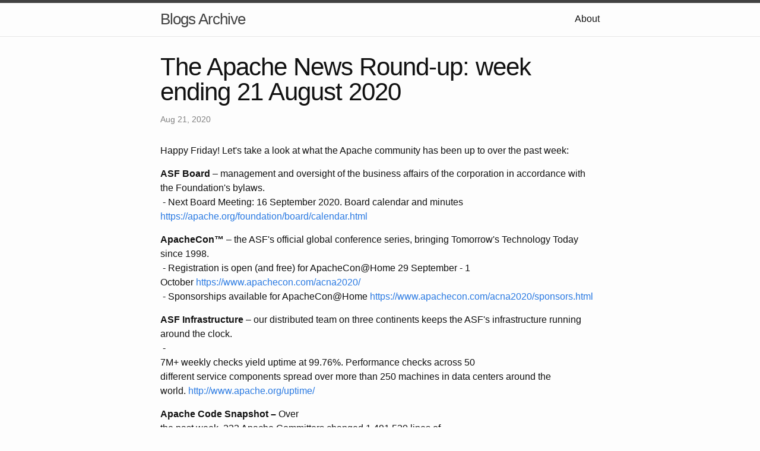

--- FILE ---
content_type: text/html; charset=utf-8
request_url: https://blogsarchive.apache.org/foundation/entry/the-apache-news-round-up188
body_size: 5375
content:
<!DOCTYPE html>
<html lang="en"><head>
  <meta charset="utf-8">
  <meta http-equiv="X-UA-Compatible" content="IE=edge">
  <meta name="viewport" content="width=device-width, initial-scale=1"><!-- Begin Jekyll SEO tag v2.8.0 -->
<title>The Apache News Round-up: week ending 21 August 2020 | Blogs Archive</title>
<meta name="generator" content="Jekyll v3.9.3" />
<meta property="og:title" content="The Apache News Round-up: week ending 21 August 2020" />
<meta property="og:locale" content="en_US" />
<meta name="description" content="&lt;/p&gt;&lt;/p&gt; Happy Friday!&nbsp;Let&#39;s take a look at what the Apache community has been up to over the past week: ASF Board&nbsp;&ndash; management and oversight of the business affairs of the corporation in accordance with the Foundation&#39;s bylaws.&nbsp;- Next Board Meeting: 16 September 2020. Board calendar and minutes https://apache.org/foundation/board/calendar.html ApacheCon&trade;&nbsp;&ndash; the ASF&#39;s official global conference series, bringing Tomorrow&#39;s Technology Today since 1998.&nbsp;- Registration is open (and free) for ApacheCon@Home 29 September - 1 October&nbsp;https://www.apachecon.com/acna2020/&nbsp;&nbsp;- Sponsorships available for ApacheCon@Home&nbsp;https://www.apachecon.com/acna2020/sponsors.html&nbsp; ASF Infrastructure&nbsp;&ndash; our distributed team on three continents keeps the ASF&#39;s infrastructure running around the clock.&nbsp;- 7M+ weekly checks yield uptime at 99.76%. Performance checks across 50 different service components spread over more than 250 machines in data centers around the world.&nbsp;http://www.apache.org/uptime/ Apache Code Snapshot&nbsp;&ndash; Over the past week, 233 Apache Committers changed 1,491,530 lines of code over 1,662 commits. Top 5 contributors, in order, are: Luca Burgazzoli, Kaxil Naik, Liang Zhang, Nick Vatamaniuc, and Boris Zhu. Apache Project Announcements&nbsp;&ndash; the latest updates by category. API -- &nbsp;- Apache APISIX Dashboard 1.5 (Incubating) released https://apisix.apache.org/ Application Performance Monitor -- &nbsp;- Apache SkyWalking Chart 3.1.0 released https://skywalking.apache.org/ Big Data --&nbsp;- Apache ShardingSphere ElasticJob UI 3.0.0-alpha released https://shardingsphere.apache.org/elasticjob/&nbsp;- Apache NiFi 1.12.0 released http://nifi.apache.org/ Messaging -- &nbsp;- Apache Qpid JMS 0.54.0 and Dispatch 1.13.0 released https://qpid.apache.org/ Search -- &nbsp;- Apache Lucene 8.6.1 and Solr 8.6.1 released http://lucene.apache.org/ Did You Know? - Did you know that Apache projects&#39; ongoing sustainability is ensured through the generosity of our Sponsors and individual donors, whose support helps ensure that the ASF continues to steward 227M+ lines of code and provide more than $20B worth of software to the public-at-large at 100% no cost? http://donate.apache.org&nbsp; - Did you know that you can learn about Apache Beam, Calcite, Camel, CarbonData, Groovy, Hadoop, Karaf, Labs, NetBeans, OFBiz, OpenOffice, PLC4X, Rya, Spark, Tomcat, Unomi, and more in the &quot;Apache Innovation&quot; short segment of the &quot;Trillions and Trillions Served&quot; documentary? https://s.apache.org/ApacheInnovation&nbsp;&nbsp; - Did you know that projects undergoing development in the Apache Incubator are in a variety of categories that include AI, Annotation, Big Data, Blockchain, Cryptography, Data Visualization, Distributed Computing, Email, Embedded Systems, Geospatial Data, Graphing, Hardware Acceleration, IoT, Messaging, Monitoring, Natural Language Processing, Scheduling, Streaming, Training, Usability Testing, and more? http://incubator.apache.org/projects/&nbsp; Apache Community Notices - Apache Month In Review: July 2020 https://s.apache.org/July2020&nbsp; - ASF FY2020 Annual Report https://s.apache.org/FY2020AnnualReport&nbsp; - &quot;Trillions and Trillions Served&quot; documentary on the ASF: 1) full feature&nbsp;https://s.apache.org/Trillions-Feature&nbsp;2) &quot;Apache Everywhere&quot;&nbsp;https://s.apache.org/ApacheEverywhere&nbsp;3) &quot;Why Apache&quot; https://s.apache.org/ASF-Trillions&nbsp;4)&nbsp;&ldquo;Apache Innovation&rdquo;&nbsp;https://s.apache.org/ApacheInnovation&nbsp; &nbsp;- The Apache Software Foundation Statement on the COVID-19 Coronavirus Outbreak https://s.apache.org/COVID-19&nbsp;&nbsp; &nbsp;- The Apache Software Foundation Celebrates 21 Years of Open Source Leadership&nbsp;https://s.apache.org/21stAnniversary &nbsp;- Apache in 2019 - By The Digits&nbsp;https://s.apache.org/Apache2019Digits &nbsp;- The Apache Way to Sustainable Open Source Success&nbsp;https://s.apache.org/GhnI &nbsp;- Foundation Reports and Statements http://www.apache.org/foundation/reports.html &nbsp;- &quot;Success at Apache&quot; focuses on the people and processes behind why the ASF &quot;just works&quot;. https://blogs.apache.org/foundation/category/SuccessAtApache &nbsp;- Inside Infra: the new interview series with members of the ASF infrastructure team --meet Christ Thistlethwaite https://s.apache.org/InsideInfra-Chris&nbsp;| Drew Foulks&nbsp;https://s.apache.org/InsideInfra-Drew&nbsp;| Greg Stein Part I https://s.apache.org/InsideInfra-Greg , Part II https://s.apache.org/InsideInfra-Greg2 and Part III https://s.apache.org/InsideInfra-Greg3 &nbsp;- Did you know that Beam Summit 2020 will be held 24-28 August online and free of charge? https://beamsummit.org/ &nbsp;- Please follow/like/re-tweet the ASF on social media: @TheASF on Twitter (https://twitter.com/TheASF) and on LinkedIn at&nbsp;https://www.linkedin.com/company/the-apache-software-foundation &nbsp;- Do friend and follow us on the Apache Community Facebook page&nbsp;https://www.facebook.com/ApacheSoftwareFoundation/&nbsp;and Twitter account&nbsp;https://twitter.com/ApacheCommunity &nbsp;- Are your software solutions Powered by Apache? Download &amp; use our &quot;Powered By&quot; logos http://www.apache.org/foundation/press/kit/#poweredby = = = For real-time updates, sign up for Apache-related news by sending mail to announce-subscribe@apache.org and follow @TheASF on Twitter. For a broader spectrum from the Apache community,&nbsp;https://twitter.com/PlanetApache&nbsp;provides an aggregate of Project activities as well as the personal blogs and tweets of select ASF Committers. &lt;/p&gt;" />
<meta property="og:description" content="&lt;/p&gt;&lt;/p&gt; Happy Friday!&nbsp;Let&#39;s take a look at what the Apache community has been up to over the past week: ASF Board&nbsp;&ndash; management and oversight of the business affairs of the corporation in accordance with the Foundation&#39;s bylaws.&nbsp;- Next Board Meeting: 16 September 2020. Board calendar and minutes https://apache.org/foundation/board/calendar.html ApacheCon&trade;&nbsp;&ndash; the ASF&#39;s official global conference series, bringing Tomorrow&#39;s Technology Today since 1998.&nbsp;- Registration is open (and free) for ApacheCon@Home 29 September - 1 October&nbsp;https://www.apachecon.com/acna2020/&nbsp;&nbsp;- Sponsorships available for ApacheCon@Home&nbsp;https://www.apachecon.com/acna2020/sponsors.html&nbsp; ASF Infrastructure&nbsp;&ndash; our distributed team on three continents keeps the ASF&#39;s infrastructure running around the clock.&nbsp;- 7M+ weekly checks yield uptime at 99.76%. Performance checks across 50 different service components spread over more than 250 machines in data centers around the world.&nbsp;http://www.apache.org/uptime/ Apache Code Snapshot&nbsp;&ndash; Over the past week, 233 Apache Committers changed 1,491,530 lines of code over 1,662 commits. Top 5 contributors, in order, are: Luca Burgazzoli, Kaxil Naik, Liang Zhang, Nick Vatamaniuc, and Boris Zhu. Apache Project Announcements&nbsp;&ndash; the latest updates by category. API -- &nbsp;- Apache APISIX Dashboard 1.5 (Incubating) released https://apisix.apache.org/ Application Performance Monitor -- &nbsp;- Apache SkyWalking Chart 3.1.0 released https://skywalking.apache.org/ Big Data --&nbsp;- Apache ShardingSphere ElasticJob UI 3.0.0-alpha released https://shardingsphere.apache.org/elasticjob/&nbsp;- Apache NiFi 1.12.0 released http://nifi.apache.org/ Messaging -- &nbsp;- Apache Qpid JMS 0.54.0 and Dispatch 1.13.0 released https://qpid.apache.org/ Search -- &nbsp;- Apache Lucene 8.6.1 and Solr 8.6.1 released http://lucene.apache.org/ Did You Know? - Did you know that Apache projects&#39; ongoing sustainability is ensured through the generosity of our Sponsors and individual donors, whose support helps ensure that the ASF continues to steward 227M+ lines of code and provide more than $20B worth of software to the public-at-large at 100% no cost? http://donate.apache.org&nbsp; - Did you know that you can learn about Apache Beam, Calcite, Camel, CarbonData, Groovy, Hadoop, Karaf, Labs, NetBeans, OFBiz, OpenOffice, PLC4X, Rya, Spark, Tomcat, Unomi, and more in the &quot;Apache Innovation&quot; short segment of the &quot;Trillions and Trillions Served&quot; documentary? https://s.apache.org/ApacheInnovation&nbsp;&nbsp; - Did you know that projects undergoing development in the Apache Incubator are in a variety of categories that include AI, Annotation, Big Data, Blockchain, Cryptography, Data Visualization, Distributed Computing, Email, Embedded Systems, Geospatial Data, Graphing, Hardware Acceleration, IoT, Messaging, Monitoring, Natural Language Processing, Scheduling, Streaming, Training, Usability Testing, and more? http://incubator.apache.org/projects/&nbsp; Apache Community Notices - Apache Month In Review: July 2020 https://s.apache.org/July2020&nbsp; - ASF FY2020 Annual Report https://s.apache.org/FY2020AnnualReport&nbsp; - &quot;Trillions and Trillions Served&quot; documentary on the ASF: 1) full feature&nbsp;https://s.apache.org/Trillions-Feature&nbsp;2) &quot;Apache Everywhere&quot;&nbsp;https://s.apache.org/ApacheEverywhere&nbsp;3) &quot;Why Apache&quot; https://s.apache.org/ASF-Trillions&nbsp;4)&nbsp;&ldquo;Apache Innovation&rdquo;&nbsp;https://s.apache.org/ApacheInnovation&nbsp; &nbsp;- The Apache Software Foundation Statement on the COVID-19 Coronavirus Outbreak https://s.apache.org/COVID-19&nbsp;&nbsp; &nbsp;- The Apache Software Foundation Celebrates 21 Years of Open Source Leadership&nbsp;https://s.apache.org/21stAnniversary &nbsp;- Apache in 2019 - By The Digits&nbsp;https://s.apache.org/Apache2019Digits &nbsp;- The Apache Way to Sustainable Open Source Success&nbsp;https://s.apache.org/GhnI &nbsp;- Foundation Reports and Statements http://www.apache.org/foundation/reports.html &nbsp;- &quot;Success at Apache&quot; focuses on the people and processes behind why the ASF &quot;just works&quot;. https://blogs.apache.org/foundation/category/SuccessAtApache &nbsp;- Inside Infra: the new interview series with members of the ASF infrastructure team --meet Christ Thistlethwaite https://s.apache.org/InsideInfra-Chris&nbsp;| Drew Foulks&nbsp;https://s.apache.org/InsideInfra-Drew&nbsp;| Greg Stein Part I https://s.apache.org/InsideInfra-Greg , Part II https://s.apache.org/InsideInfra-Greg2 and Part III https://s.apache.org/InsideInfra-Greg3 &nbsp;- Did you know that Beam Summit 2020 will be held 24-28 August online and free of charge? https://beamsummit.org/ &nbsp;- Please follow/like/re-tweet the ASF on social media: @TheASF on Twitter (https://twitter.com/TheASF) and on LinkedIn at&nbsp;https://www.linkedin.com/company/the-apache-software-foundation &nbsp;- Do friend and follow us on the Apache Community Facebook page&nbsp;https://www.facebook.com/ApacheSoftwareFoundation/&nbsp;and Twitter account&nbsp;https://twitter.com/ApacheCommunity &nbsp;- Are your software solutions Powered by Apache? Download &amp; use our &quot;Powered By&quot; logos http://www.apache.org/foundation/press/kit/#poweredby = = = For real-time updates, sign up for Apache-related news by sending mail to announce-subscribe@apache.org and follow @TheASF on Twitter. For a broader spectrum from the Apache community,&nbsp;https://twitter.com/PlanetApache&nbsp;provides an aggregate of Project activities as well as the personal blogs and tweets of select ASF Committers. &lt;/p&gt;" />
<link rel="canonical" href="/foundation/entry/the-apache-news-round-up188" />
<meta property="og:url" content="/foundation/entry/the-apache-news-round-up188" />
<meta property="og:site_name" content="Blogs Archive" />
<meta property="og:type" content="article" />
<meta property="article:published_time" content="2020-08-21T16:45:27+00:00" />
<meta name="twitter:card" content="summary" />
<meta property="twitter:title" content="The Apache News Round-up: week ending 21 August 2020" />
<script type="application/ld+json">
{"@context":"https://schema.org","@type":"BlogPosting","dateModified":"2020-08-21T16:45:27+00:00","datePublished":"2020-08-21T16:45:27+00:00","description":"&lt;/p&gt;&lt;/p&gt; Happy Friday!&nbsp;Let&#39;s take a look at what the Apache community has been up to over the past week: ASF Board&nbsp;&ndash; management and oversight of the business affairs of the corporation in accordance with the Foundation&#39;s bylaws.&nbsp;- Next Board Meeting: 16 September 2020. Board calendar and minutes https://apache.org/foundation/board/calendar.html ApacheCon&trade;&nbsp;&ndash; the ASF&#39;s official global conference series, bringing Tomorrow&#39;s Technology Today since 1998.&nbsp;- Registration is open (and free) for ApacheCon@Home 29 September - 1 October&nbsp;https://www.apachecon.com/acna2020/&nbsp;&nbsp;- Sponsorships available for ApacheCon@Home&nbsp;https://www.apachecon.com/acna2020/sponsors.html&nbsp; ASF Infrastructure&nbsp;&ndash; our distributed team on three continents keeps the ASF&#39;s infrastructure running around the clock.&nbsp;- 7M+ weekly checks yield uptime at 99.76%. Performance checks across 50 different service components spread over more than 250 machines in data centers around the world.&nbsp;http://www.apache.org/uptime/ Apache Code Snapshot&nbsp;&ndash; Over the past week, 233 Apache Committers changed 1,491,530 lines of code over 1,662 commits. Top 5 contributors, in order, are: Luca Burgazzoli, Kaxil Naik, Liang Zhang, Nick Vatamaniuc, and Boris Zhu. Apache Project Announcements&nbsp;&ndash; the latest updates by category. API -- &nbsp;- Apache APISIX Dashboard 1.5 (Incubating) released https://apisix.apache.org/ Application Performance Monitor -- &nbsp;- Apache SkyWalking Chart 3.1.0 released https://skywalking.apache.org/ Big Data --&nbsp;- Apache ShardingSphere ElasticJob UI 3.0.0-alpha released https://shardingsphere.apache.org/elasticjob/&nbsp;- Apache NiFi 1.12.0 released http://nifi.apache.org/ Messaging -- &nbsp;- Apache Qpid JMS 0.54.0 and Dispatch 1.13.0 released https://qpid.apache.org/ Search -- &nbsp;- Apache Lucene 8.6.1 and Solr 8.6.1 released http://lucene.apache.org/ Did You Know? - Did you know that Apache projects&#39; ongoing sustainability is ensured through the generosity of our Sponsors and individual donors, whose support helps ensure that the ASF continues to steward 227M+ lines of code and provide more than $20B worth of software to the public-at-large at 100% no cost? http://donate.apache.org&nbsp; - Did you know that you can learn about Apache Beam, Calcite, Camel, CarbonData, Groovy, Hadoop, Karaf, Labs, NetBeans, OFBiz, OpenOffice, PLC4X, Rya, Spark, Tomcat, Unomi, and more in the &quot;Apache Innovation&quot; short segment of the &quot;Trillions and Trillions Served&quot; documentary? https://s.apache.org/ApacheInnovation&nbsp;&nbsp; - Did you know that projects undergoing development in the Apache Incubator are in a variety of categories that include AI, Annotation, Big Data, Blockchain, Cryptography, Data Visualization, Distributed Computing, Email, Embedded Systems, Geospatial Data, Graphing, Hardware Acceleration, IoT, Messaging, Monitoring, Natural Language Processing, Scheduling, Streaming, Training, Usability Testing, and more? http://incubator.apache.org/projects/&nbsp; Apache Community Notices - Apache Month In Review: July 2020 https://s.apache.org/July2020&nbsp; - ASF FY2020 Annual Report https://s.apache.org/FY2020AnnualReport&nbsp; - &quot;Trillions and Trillions Served&quot; documentary on the ASF: 1) full feature&nbsp;https://s.apache.org/Trillions-Feature&nbsp;2) &quot;Apache Everywhere&quot;&nbsp;https://s.apache.org/ApacheEverywhere&nbsp;3) &quot;Why Apache&quot; https://s.apache.org/ASF-Trillions&nbsp;4)&nbsp;&ldquo;Apache Innovation&rdquo;&nbsp;https://s.apache.org/ApacheInnovation&nbsp; &nbsp;- The Apache Software Foundation Statement on the COVID-19 Coronavirus Outbreak https://s.apache.org/COVID-19&nbsp;&nbsp; &nbsp;- The Apache Software Foundation Celebrates 21 Years of Open Source Leadership&nbsp;https://s.apache.org/21stAnniversary &nbsp;- Apache in 2019 - By The Digits&nbsp;https://s.apache.org/Apache2019Digits &nbsp;- The Apache Way to Sustainable Open Source Success&nbsp;https://s.apache.org/GhnI &nbsp;- Foundation Reports and Statements http://www.apache.org/foundation/reports.html &nbsp;- &quot;Success at Apache&quot; focuses on the people and processes behind why the ASF &quot;just works&quot;. https://blogs.apache.org/foundation/category/SuccessAtApache &nbsp;- Inside Infra: the new interview series with members of the ASF infrastructure team --meet Christ Thistlethwaite https://s.apache.org/InsideInfra-Chris&nbsp;| Drew Foulks&nbsp;https://s.apache.org/InsideInfra-Drew&nbsp;| Greg Stein Part I https://s.apache.org/InsideInfra-Greg , Part II https://s.apache.org/InsideInfra-Greg2 and Part III https://s.apache.org/InsideInfra-Greg3 &nbsp;- Did you know that Beam Summit 2020 will be held 24-28 August online and free of charge? https://beamsummit.org/ &nbsp;- Please follow/like/re-tweet the ASF on social media: @TheASF on Twitter (https://twitter.com/TheASF) and on LinkedIn at&nbsp;https://www.linkedin.com/company/the-apache-software-foundation &nbsp;- Do friend and follow us on the Apache Community Facebook page&nbsp;https://www.facebook.com/ApacheSoftwareFoundation/&nbsp;and Twitter account&nbsp;https://twitter.com/ApacheCommunity &nbsp;- Are your software solutions Powered by Apache? Download &amp; use our &quot;Powered By&quot; logos http://www.apache.org/foundation/press/kit/#poweredby = = = For real-time updates, sign up for Apache-related news by sending mail to announce-subscribe@apache.org and follow @TheASF on Twitter. For a broader spectrum from the Apache community,&nbsp;https://twitter.com/PlanetApache&nbsp;provides an aggregate of Project activities as well as the personal blogs and tweets of select ASF Committers. &lt;/p&gt;","headline":"The Apache News Round-up: week ending 21 August 2020","mainEntityOfPage":{"@type":"WebPage","@id":"/foundation/entry/the-apache-news-round-up188"},"url":"/foundation/entry/the-apache-news-round-up188"}</script>
<!-- End Jekyll SEO tag -->
<link rel="stylesheet" href="/assets/main.css"><link type="application/atom+xml" rel="alternate" href="/feed.xml" title="Blogs Archive" /></head>
<body><header class="site-header" role="banner">

  <div class="wrapper"><a class="site-title" rel="author" href="/">Blogs Archive</a><nav class="site-nav">
        <input type="checkbox" id="nav-trigger" class="nav-trigger" />
        <label for="nav-trigger">
          <span class="menu-icon">
            <svg viewBox="0 0 18 15" width="18px" height="15px">
              <path d="M18,1.484c0,0.82-0.665,1.484-1.484,1.484H1.484C0.665,2.969,0,2.304,0,1.484l0,0C0,0.665,0.665,0,1.484,0 h15.032C17.335,0,18,0.665,18,1.484L18,1.484z M18,7.516C18,8.335,17.335,9,16.516,9H1.484C0.665,9,0,8.335,0,7.516l0,0 c0-0.82,0.665-1.484,1.484-1.484h15.032C17.335,6.031,18,6.696,18,7.516L18,7.516z M18,13.516C18,14.335,17.335,15,16.516,15H1.484 C0.665,15,0,14.335,0,13.516l0,0c0-0.82,0.665-1.483,1.484-1.483h15.032C17.335,12.031,18,12.695,18,13.516L18,13.516z"/>
            </svg>
          </span>
        </label>

        <div class="trigger"><a class="page-link" href="/about/">About</a></div>
      </nav></div>
</header>
<main class="page-content" aria-label="Content">
      <div class="wrapper">
        <article class="post h-entry" itemscope itemtype="http://schema.org/BlogPosting">

  <header class="post-header">
    <h1 class="post-title p-name" itemprop="name headline">The Apache News Round-up: week ending 21 August 2020</h1>
    <p class="post-meta">
      <time class="dt-published" datetime="2020-08-21T16:45:27+00:00" itemprop="datePublished">Aug 21, 2020
      </time></p>
  </header>

  <div class="post-content e-content" itemprop="articleBody">
    </p></p>
<p>Happy Friday!&nbsp;Let's take a look at what the Apache community has been up to over the past week:</p>
<p><span style="font-weight: 700;">ASF Board</span>&nbsp;&ndash; management and oversight of the business affairs of the corporation in accordance with the Foundation's bylaws.<br>&nbsp;- Next Board Meeting: 16 September 2020. Board calendar and minutes <a href="https://apache.org/foundation/board/calendar.html" target="_blank">https://apache.org/foundation/board/calendar.html</a></p>
<p><span style="font-weight: 700;">ApacheCon&trade;</span>&nbsp;&ndash; the ASF's official global conference series, bringing Tomorrow's Technology Today since 1998.<br>&nbsp;- Registration is open (and free) for ApacheCon@Home 29 September - 1 October&nbsp;<a href="https://www.apachecon.com/acna2020/" target="_blank">https://www.apachecon.com/acna2020/</a>&nbsp;<br>&nbsp;- Sponsorships available for ApacheCon@Home&nbsp;<a href="https://www.apachecon.com/acna2020/sponsors.html" target="_blank">https://www.apachecon.com/acna2020/sponsors.html</a>&nbsp;<br></p>
<p><span style="font-weight: 700;">ASF Infrastructure</span>&nbsp;&ndash; our distributed team on three continents keeps the ASF's infrastructure running around the clock.<br>&nbsp;-<br />
 7M+ weekly checks yield uptime at 99.76%. Performance checks across 50<br />
different service components spread over more than 250 machines in data centers around the world.&nbsp;<a href="http://www.apache.org/uptime/" target="_blank">http://www.apache.org/uptime/</a><br></p>
<p><b>Apache Code Snapshot&nbsp;&ndash; </b>Over<br />
 the past week, 233 Apache Committers changed 1,491,530 lines of<br />
code<br />
over 1,662 commits. Top 5 contributors, in order, are: <span>Luca Burgazzoli, Kaxil Naik, Liang Zhang, Nick Vatamaniuc, and Boris Zhu.<br></span></p>
<p><span style="font-weight: 700;">Apache Project Announcements</span>&nbsp;&ndash; the latest updates by category.</p>
<p>API --<br><br />
&nbsp;- Apache <span class="il">APISIX</span> Dashboard 1.5 (Incubating) released<a href="https://apisix.apache.org/" rel="noreferrer" target="_blank" data-saferedirecturl="https://www.google.com/url?q=https://apisix.apache.org/&amp;source=gmail&amp;ust=1598020086986000&amp;usg=AFQjCNFT094M4VwVezHL5U3DbspeAdsy2w"> https://<span class="il">apisix</span>.apache.org/</a></p>
<p>Application Performance Monitor --<br><br />
&nbsp;- Apache <span class="il">SkyWalking</span> Chart 3.1.0 released <a href="https://skywalking.apache.org/" rel="noreferrer" target="_blank" data-saferedirecturl="https://www.google.com/url?q=https://skywalking.apache.org/&amp;source=gmail&amp;ust=1598019561294000&amp;usg=AFQjCNFi69bxKf1NYgz8NhTKbR5vWx1KbA">https://<span class="il">skywalking</span>.apache.org/</a></p>
<p>Big Data --<br>&nbsp;- Apache ShardingSphere ElasticJob UI 3.0.0-alpha released <a href="https://shardingsphere.apache.org/elasticjob/" rel="noreferrer" target="_blank" data-saferedirecturl="https://www.google.com/url?q=https://shardingsphere.apache.org/elasticjob/&amp;source=gmail&amp;ust=1598019560106000&amp;usg=AFQjCNFys-vxz37VApXQYbI2yna0-kRoAg">https://<span class="il">shardingsphere</span>.apache.<wbr>org/elasticjob/</a><br>&nbsp;- Apache NiFi 1.12.0 released <a href="http://nifi.apache.org/" target="_blank">http://nifi.apache.org/</a></p>
<p>Messaging --<br><br />
&nbsp;- Apache Qpid JMS 0.54.0 and Dispatch 1.13.0 released <a href="https://qpid.apache.org/" rel="noreferrer" target="_blank" data-saferedirecturl="https://www.google.com/url?q=https://qpid.apache.org/&amp;source=gmail&amp;ust=1598019561326000&amp;usg=AFQjCNGNvzXtspNdUhoNGOROf4uXDsUMPg">https://<span class="il">qpid</span>.apache.org/</a></p>
<p>Search -- <br>&nbsp;- Apache <span class="il">Lucene</span> 8.6.1 and Solr 8.6.1 released <a href="http://lucene.apache.org/" target="_blank" data-saferedirecturl="https://www.google.com/url?q=http://lucene.apache.org/&amp;source=gmail&amp;ust=1598020085699000&amp;usg=AFQjCNF_M6BQ3lv5RSla9War59vPZlPGkg"> http://<span class="il">lucene</span>.apache.org/</a></p>
<p><br><span style="font-weight: 700;"></span>
<p><span style="font-weight: 700;">Did You Know?</span></p>
<p>- Did you know that Apache projects' ongoing sustainability is ensured through the generosity of our Sponsors and individual donors, whose support helps ensure that the ASF continues to steward 227M+ lines of code and provide more than $20B worth of software to the public-at-large at 100% no cost? <a href="http://donate.apache.org" target="_blank">http://donate.apache.org</a>&nbsp;</p>
<p>- Did you know that you can learn about Apache Beam, Calcite, Camel, CarbonData, Groovy, Hadoop, Karaf, Labs, NetBeans, OFBiz, OpenOffice, PLC4X, Rya, Spark, Tomcat, Unomi, and more in the "Apache Innovation" short segment of the "Trillions and Trillions Served" documentary? <a href="https://s.apache.org/ApacheInnovation" target="_blank">https://s.apache.org/ApacheInnovation</a>&nbsp;&nbsp;</p>
<p>- Did you know that projects undergoing development in the Apache Incubator are in a variety of categories that include AI, Annotation, Big Data, Blockchain, Cryptography, Data Visualization, Distributed Computing, Email, Embedded Systems, Geospatial Data, Graphing, Hardware Acceleration, IoT, Messaging, Monitoring, Natural Language Processing, Scheduling, Streaming, Training, Usability Testing, and more? <a href="http://incubator.apache.org/projects/" target="_blank">http://incubator.apache.org/projects/</a>&nbsp;</p>
<p><span style="font-weight: 700;"><br>Apache Community Notices</span></p>
<p>- Apache Month In Review: July 2020 <a href="https://s.apache.org/July2020" target="_blank">https://s.apache.org/July2020</a>&nbsp;</p>
<p><span style="font-size: 14px;">- ASF FY2020 Annual Report </span><a href="https://s.apache.org/FY2020AnnualReport" target="_blank">https://s.apache.org/FY2020AnnualReport</a>&nbsp;</p>
<p>-<br />
 "Trillions and Trillions Served" documentary on the ASF: 1) full feature&nbsp;<a href="https://s.apache.org/Trillions-Feature" target="_blank">https://s.apache.org/Trillions-Feature</a>&nbsp;2) "Apache Everywhere"&nbsp;<a href="https://s.apache.org/ApacheEverywhere" target="_blank">https://s.apache.org/ApacheEverywhere</a>&nbsp;3) "Why Apache" <a href="https://s.apache.org/ASF-Trillions" target="_blank">https://s.apache.org/ASF-Trillions</a>&nbsp;4)&nbsp;&ldquo;Apache Innovation&rdquo;&nbsp;<a href="https://s.apache.org/ApacheInnovation" target="_blank">https://s.apache.org/ApacheInnovation</a>&nbsp;</p>
<p>&nbsp;- The Apache Software Foundation Statement on the COVID-19 Coronavirus Outbreak <a href="https://s.apache.org/COVID-19" target="_blank">https://s.apache.org/COVID-19</a>&nbsp;&nbsp;</p>
<p>&nbsp;- The Apache Software Foundation Celebrates 21 Years of Open Source Leadership&nbsp;<a href="https://s.apache.org/21stAnniversary" rel="noreferrer" target="_blank" data-saferedirecturl="https://www.google.com/url?q=https://s.apache.org/21stAnniversary&amp;source=gmail&amp;ust=1586580638108000&amp;usg=AFQjCNHhBfHrSsg8TFX4Lwsa4GFZdonhcA">https://s.apache.org/21stAnniv<wbr>ersary</a></p>
<p>&nbsp;- Apache in 2019 - By The Digits&nbsp;<a href="https://s.apache.org/Apache2019Digits">https://s.apache.org/Apache2019Digits</a></p>
<p>&nbsp;- The Apache Way to Sustainable Open Source Success&nbsp;<a href="https://s.apache.org/GhnI">https://s.apache.org/GhnI</a></p>
<p>&nbsp;- Foundation Reports and Statements <a href="http://www.apache.org/foundation/reports.html" target="_blank">http://www.apache.org/foundation/reports.html</a><br></p>
<p>&nbsp;- "Success at Apache" focuses on the people and processes behind why the ASF "just works". <a href="https://blogs.apache.org/foundation/category/SuccessAtApache" target="_blank">https://blogs.apache.org/foundation/category/SuccessAtApache</a><br></p>
<div>
<p>&nbsp;- Inside Infra: the new interview series with members of the ASF infrastructure team --meet Christ Thistlethwaite <a href="https://s.apache.org/InsideInfra-Chris" target="_blank">https://s.apache.org/InsideInfra-Chris</a>&nbsp;| Drew Foulks&nbsp;<a href="https://s.apache.org/InsideInfra-Drew" rel="noreferrer" target="_blank" data-saferedirecturl="https://www.google.com/url?q=https://s.apache.org/InsideInfra-Drew&amp;source=gmail&amp;ust=1588339104628000&amp;usg=AFQjCNF9dVEn48pV7o9HBG14sP9uprU8Xw">https://s.apache.org/InsideInf<wbr>ra-Drew</a>&nbsp;| Greg Stein Part I <a href="https://s.apache.org/InsideInfra-Greg" target="_blank">https://s.apache.org/InsideInfra-Greg</a> , Part II <a href="https://s.apache.org/InsideInfra-Greg2" target="_blank">https://s.apache.org/InsideInfra-Greg2</a> and Part III <a href="https://s.apache.org/InsideInfra-Greg3" target="_blank">https://s.apache.org/InsideInfra-Greg3</a></p>
</div>
<div>
<p>&nbsp;- Did you know that Beam Summit 2020 will be held 24-28 August online and free of charge? <a href="https://beamsummit.org/" target="_blank">https://beamsummit.org/</a><br></p>
<p>&nbsp;- Please follow/like/re-tweet the ASF on social media: @TheASF on Twitter (<a href="https://twitter.com/TheASF">https://twitter.com/TheASF</a>) and on LinkedIn at&nbsp;<a href="https://www.linkedin.com/company/the-apache-software-foundation">https://www.linkedin.com/company/the-apache-software-foundation</a></p>
<p>&nbsp;- Do friend and follow us on the Apache Community Facebook page&nbsp;<a href="https://www.facebook.com/ApacheSoftwareFoundation/">https://www.facebook.com/ApacheSoftwareFoundation/</a>&nbsp;and Twitter account&nbsp;<a href="https://twitter.com/ApacheCommunity">https://twitter.com/ApacheCommunity</a></p>
</div>
<div>&nbsp;- Are your software solutions Powered by Apache? Download &amp; use our "Powered By" logos <a href="http://www.apache.org/foundation/press/kit/#poweredby" target="_blank">http://www.apache.org/foundation/press/kit/#poweredby</a><br></div>
<p><span class="LrzXr"></span><span class="LrzXr"></span></p>
<div>
<p>= = =</p>
<p>For<br />
 real-time updates, sign up for Apache-related news by sending mail to<br />
announce-subscribe@apache.org and follow @TheASF on Twitter. For a<br />
broader spectrum from the Apache community,&nbsp;<a href="https://twitter.com/PlanetApache">https://twitter.com/PlanetApache</a>&nbsp;provides an aggregate of Project activities as well as the personal blogs and tweets of select ASF Committers.</p>
</div>
<p><br></p></p></p>

  </div><a class="u-url" href="/foundation/entry/the-apache-news-round-up188" hidden></a>
</article>

      </div>
    </main><footer class="site-footer h-card">
  <data class="u-url" href="/"></data>

  <div class="wrapper">

    <h2 class="footer-heading">Blogs Archive</h2>

    <div class="footer-col-wrapper">
      <div class="footer-col footer-col-1">
        <ul class="contact-list">
          <li class="p-name">Blogs Archive</li><li><a class="u-email" href="mailto:issues@infra.apache.org">issues@infra.apache.org</a></li></ul>
      </div>

      <div class="footer-col footer-col-2"><ul class="social-media-list"><li><a href="https://github.com/apache"><svg class="svg-icon"><use xlink:href="/assets/minima-social-icons.svg#github"></use></svg> <span class="username">apache</span></a></li><li><a href="https://www.twitter.com/theASF"><svg class="svg-icon"><use xlink:href="/assets/minima-social-icons.svg#twitter"></use></svg> <span class="username">theASF</span></a></li></ul>
</div>

      <div class="footer-col footer-col-3">
        <p>This is an archive of the Roller blogs that were previously hosted on blogs.apache.org</p>
      </div>
    </div>

  </div>

</footer>
</body>

</html>
